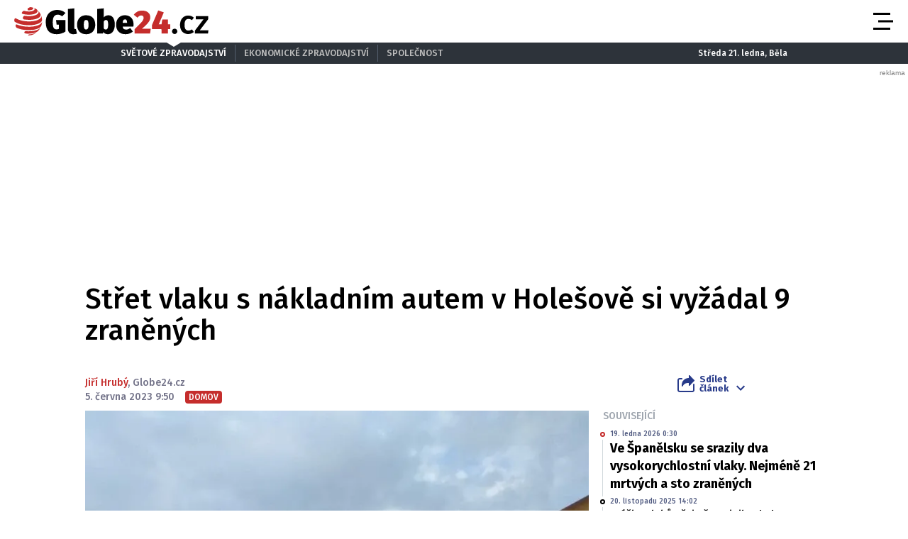

--- FILE ---
content_type: text/html; charset=utf-8
request_url: https://www.google.com/recaptcha/api2/aframe
body_size: 256
content:
<!DOCTYPE HTML><html><head><meta http-equiv="content-type" content="text/html; charset=UTF-8"></head><body><script nonce="diby9PZnMX_GQ2icXOCTNg">/** Anti-fraud and anti-abuse applications only. See google.com/recaptcha */ try{var clients={'sodar':'https://pagead2.googlesyndication.com/pagead/sodar?'};window.addEventListener("message",function(a){try{if(a.source===window.parent){var b=JSON.parse(a.data);var c=clients[b['id']];if(c){var d=document.createElement('img');d.src=c+b['params']+'&rc='+(localStorage.getItem("rc::a")?sessionStorage.getItem("rc::b"):"");window.document.body.appendChild(d);sessionStorage.setItem("rc::e",parseInt(sessionStorage.getItem("rc::e")||0)+1);localStorage.setItem("rc::h",'1769002182732');}}}catch(b){}});window.parent.postMessage("_grecaptcha_ready", "*");}catch(b){}</script></body></html>

--- FILE ---
content_type: application/javascript; charset=utf-8
request_url: https://fundingchoicesmessages.google.com/f/AGSKWxWBqFCv8Rll2z_xIFBISPysw5SGjEfcK9djDNG7A-zkUgERFHV94QQNWMRAvtWlUOpMPSdGX6VabKxlEXrQ9S-_f9V3nQptuHTAbPwKADiKOLBnNP6HgJSaioEE7p_t_COXgBiZH7BHNe_aD1yZS1_fWzuvldkBHWKZMAzk1b9YkcbBGYX6h5D6SflG/_/ad-refresh-_ad01./adrot_/adplacement./scrollAd-
body_size: -1294
content:
window['52c87ff3-9d6f-4dab-a13e-298aec2f9e16'] = true;